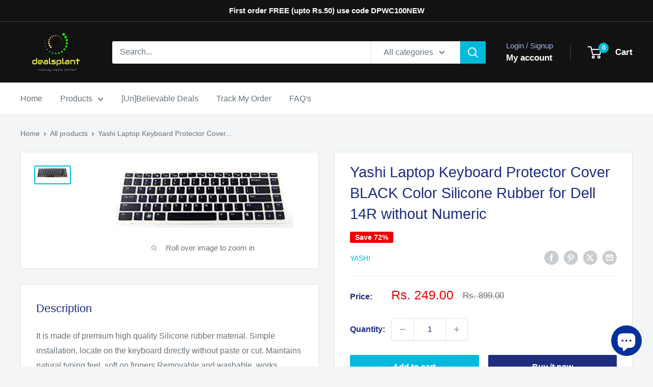

--- FILE ---
content_type: text/javascript; charset=utf-8
request_url: https://www.dealsplant.com/products/yashi-laptop-keyboard-protector-cover-black-color-silicone-rubber-for-dell-14r-without-numeric.js?sr&_=1764853620581
body_size: 515
content:
{"id":3673487409227,"title":"Yashi Laptop Keyboard Protector Cover BLACK Color Silicone Rubber for Dell 14R without Numeric","handle":"yashi-laptop-keyboard-protector-cover-black-color-silicone-rubber-for-dell-14r-without-numeric","description":"It is made of premium high quality Silicone rubber material.\n\t\t\t\t\t\t\t\n\t\t\t\t\t\t\n\t\t\t\t\t\n\t\t\t\t\t\t \n\t\t\t\t\t\t\tSimple installation, locate on the keyboard directly without paste or cut.\n\t\t\t\t\t\t\t\n\t\t\t\t\t\t\n\t\t\t\t\t\n\t\t\t\t\t\t \n\t\t\t\t\t\t\tMaintains natural typing feel, soft on fingers\n\t\t\t\t\t\t\t\n\t\t\t\t\t\t\n\t\t\t\t\t\n\t\t\t\t\t\t \n\t\t\t\t\t\t\tRemovable and washable, works effectively to prevent germ spread\n\t\t\t\t\t\t\t\n\t\t\t\t\t\t\n\t\t\t\t\t\n\t\t\t\t\t\t \n\t\t\t\t\t\t\tPrevents the keys from general wear and tear caused by everyday use\n\t\t\t\t\t\t\t\n\t\t\t\t\t\t\n\t\t\t\t\t\n\t\t\t\t\n\t\t\t\t\n                \n                 \t\n\t                  \n\n    \n\n\n\n\n\n\t               \n               \n               \n\t\t\t\n\t\t\t\n\t\t\n\n\t\t\n\n\t\t\n\t\t\t\n\t\t\t�\n\t\t\tSee more product details","published_at":"2019-05-18T22:14:32+05:30","created_at":"2019-05-18T22:14:32+05:30","vendor":"Yashi","type":"Keyboard Protectors","tags":["199-299","keyboard-protectors","laptop-care","yashi","yashi laptop keyboard protector cover"],"price":24900,"price_min":24900,"price_max":24900,"available":true,"price_varies":false,"compare_at_price":89900,"compare_at_price_min":89900,"compare_at_price_max":89900,"compare_at_price_varies":false,"variants":[{"id":28577063108683,"title":"Default Title","option1":"Default Title","option2":null,"option3":null,"sku":"Keyskin_5","requires_shipping":true,"taxable":false,"featured_image":null,"available":true,"name":"Yashi Laptop Keyboard Protector Cover BLACK Color Silicone Rubber for Dell 14R without Numeric","public_title":null,"options":["Default Title"],"price":24900,"weight":500,"compare_at_price":89900,"inventory_management":"shopify","barcode":"","requires_selling_plan":false,"selling_plan_allocations":[]}],"images":["\/\/cdn.shopify.com\/s\/files\/1\/0245\/9382\/5867\/products\/yashi-keyboard-protectors-yashi-laptop-keyboard-protector-cover-black-color-silicone-rubber-for-dell-14r-without-numeric-11297583169611.jpg?v=1634843165"],"featured_image":"\/\/cdn.shopify.com\/s\/files\/1\/0245\/9382\/5867\/products\/yashi-keyboard-protectors-yashi-laptop-keyboard-protector-cover-black-color-silicone-rubber-for-dell-14r-without-numeric-11297583169611.jpg?v=1634843165","options":[{"name":"Title","position":1,"values":["Default Title"]}],"url":"\/products\/yashi-laptop-keyboard-protector-cover-black-color-silicone-rubber-for-dell-14r-without-numeric","media":[{"alt":"Yashi Laptop Keyboard Protector Cover BLACK Color Silicone Rubber for Dell 14R without Numeric-Keyboard Protectors-dealsplant","id":20782058635339,"position":1,"preview_image":{"aspect_ratio":3.008,"height":118,"width":355,"src":"https:\/\/cdn.shopify.com\/s\/files\/1\/0245\/9382\/5867\/products\/yashi-keyboard-protectors-yashi-laptop-keyboard-protector-cover-black-color-silicone-rubber-for-dell-14r-without-numeric-11297583169611.jpg?v=1634843165"},"aspect_ratio":3.008,"height":118,"media_type":"image","src":"https:\/\/cdn.shopify.com\/s\/files\/1\/0245\/9382\/5867\/products\/yashi-keyboard-protectors-yashi-laptop-keyboard-protector-cover-black-color-silicone-rubber-for-dell-14r-without-numeric-11297583169611.jpg?v=1634843165","width":355}],"requires_selling_plan":false,"selling_plan_groups":[]}

--- FILE ---
content_type: text/javascript
request_url: https://www.dealsplant.com/cdn/shop/t/19/assets/custom.js?v=102476495355921946141762758365
body_size: -619
content:
//# sourceMappingURL=/cdn/shop/t/19/assets/custom.js.map?v=102476495355921946141762758365
